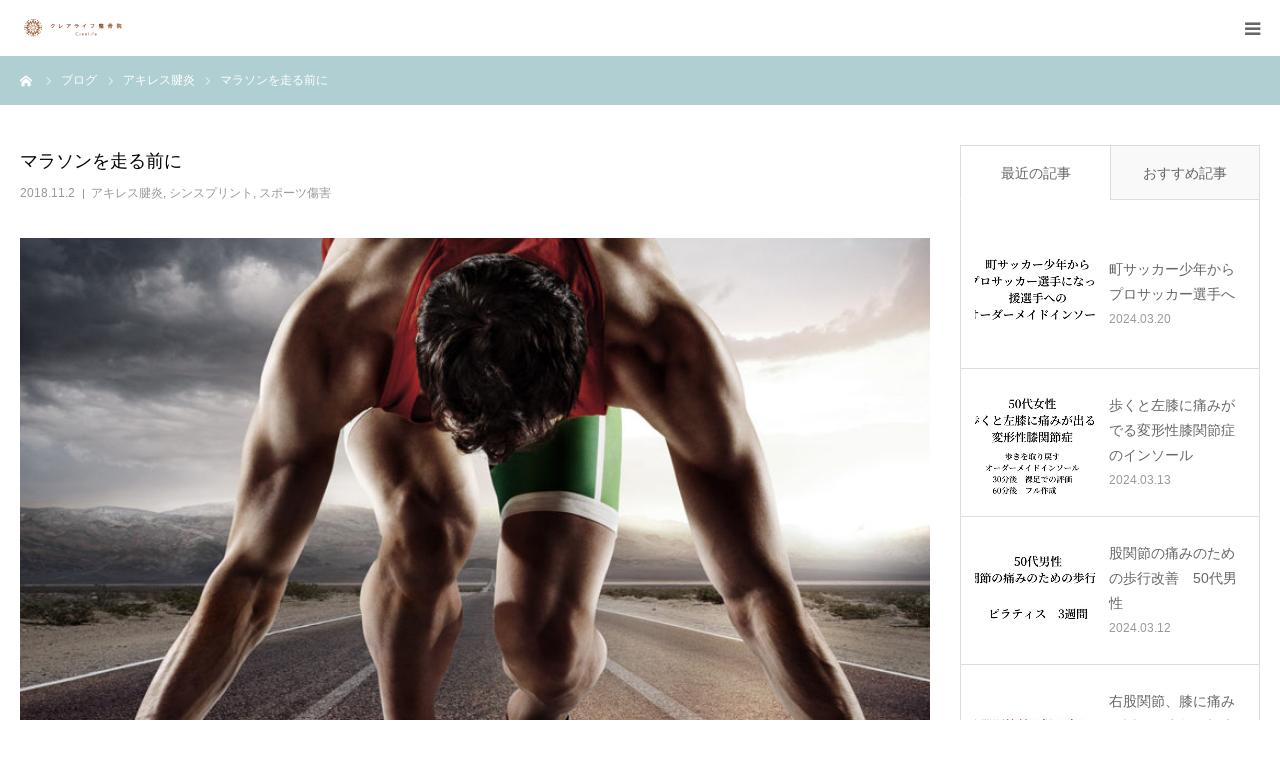

--- FILE ---
content_type: text/html; charset=UTF-8
request_url: http://crea-life.co.jp/%E3%82%B9%E3%83%9D%E3%83%BC%E3%83%84%E5%82%B7%E5%AE%B3/%E3%83%9E%E3%83%A9%E3%82%BD%E3%83%B3%E3%82%92%E8%B5%B0%E3%82%8B%E5%89%8D%E3%81%AB/
body_size: 15919
content:
<!DOCTYPE html>
<html class="pc" lang="ja">
<head>
<meta charset="UTF-8">
<!--[if IE]><meta http-equiv="X-UA-Compatible" content="IE=edge"><![endif]-->
<meta name="viewport" content="width=device-width">
<meta name="format-detection" content="telephone=no">
<title>マラソンを走る前に | クレアライフ 整骨院</title>
<meta name="description" content="いよいよ岡山マラソンまであと1週間強となってきました。ご参加の皆様！調整のほうは順調でしょうか？怪我をしない事も大切ですが風邪などひかれない事も大切です。手洗いうがいなどもしっかりして万全を期しましょう。">
<link rel="pingback" href="http://crea-life.co.jp/xmlrpc.php">
<link rel='dns-prefetch' href='//s0.wp.com' />
<link rel='dns-prefetch' href='//secure.gravatar.com' />
<link rel='dns-prefetch' href='//s.w.org' />
<link rel="alternate" type="application/rss+xml" title="クレアライフ 整骨院 &raquo; フィード" href="http://crea-life.co.jp/feed/" />
<link rel="alternate" type="application/rss+xml" title="クレアライフ 整骨院 &raquo; コメントフィード" href="http://crea-life.co.jp/comments/feed/" />
		<script type="text/javascript">
			window._wpemojiSettings = {"baseUrl":"https:\/\/s.w.org\/images\/core\/emoji\/11\/72x72\/","ext":".png","svgUrl":"https:\/\/s.w.org\/images\/core\/emoji\/11\/svg\/","svgExt":".svg","source":{"concatemoji":"http:\/\/crea-life.co.jp\/wp-includes\/js\/wp-emoji-release.min.js?ver=4.9.26"}};
			!function(e,a,t){var n,r,o,i=a.createElement("canvas"),p=i.getContext&&i.getContext("2d");function s(e,t){var a=String.fromCharCode;p.clearRect(0,0,i.width,i.height),p.fillText(a.apply(this,e),0,0);e=i.toDataURL();return p.clearRect(0,0,i.width,i.height),p.fillText(a.apply(this,t),0,0),e===i.toDataURL()}function c(e){var t=a.createElement("script");t.src=e,t.defer=t.type="text/javascript",a.getElementsByTagName("head")[0].appendChild(t)}for(o=Array("flag","emoji"),t.supports={everything:!0,everythingExceptFlag:!0},r=0;r<o.length;r++)t.supports[o[r]]=function(e){if(!p||!p.fillText)return!1;switch(p.textBaseline="top",p.font="600 32px Arial",e){case"flag":return s([55356,56826,55356,56819],[55356,56826,8203,55356,56819])?!1:!s([55356,57332,56128,56423,56128,56418,56128,56421,56128,56430,56128,56423,56128,56447],[55356,57332,8203,56128,56423,8203,56128,56418,8203,56128,56421,8203,56128,56430,8203,56128,56423,8203,56128,56447]);case"emoji":return!s([55358,56760,9792,65039],[55358,56760,8203,9792,65039])}return!1}(o[r]),t.supports.everything=t.supports.everything&&t.supports[o[r]],"flag"!==o[r]&&(t.supports.everythingExceptFlag=t.supports.everythingExceptFlag&&t.supports[o[r]]);t.supports.everythingExceptFlag=t.supports.everythingExceptFlag&&!t.supports.flag,t.DOMReady=!1,t.readyCallback=function(){t.DOMReady=!0},t.supports.everything||(n=function(){t.readyCallback()},a.addEventListener?(a.addEventListener("DOMContentLoaded",n,!1),e.addEventListener("load",n,!1)):(e.attachEvent("onload",n),a.attachEvent("onreadystatechange",function(){"complete"===a.readyState&&t.readyCallback()})),(n=t.source||{}).concatemoji?c(n.concatemoji):n.wpemoji&&n.twemoji&&(c(n.twemoji),c(n.wpemoji)))}(window,document,window._wpemojiSettings);
		</script>
		<style type="text/css">
img.wp-smiley,
img.emoji {
	display: inline !important;
	border: none !important;
	box-shadow: none !important;
	height: 1em !important;
	width: 1em !important;
	margin: 0 .07em !important;
	vertical-align: -0.1em !important;
	background: none !important;
	padding: 0 !important;
}
</style>
<link rel='stylesheet' id='style-css'  href='http://crea-life.co.jp/wp-content/themes/birth_tcd057/style.css?ver=1.10.1' type='text/css' media='all' />
<link rel='stylesheet' id='child-pages-shortcode-css-css'  href='http://crea-life.co.jp/wp-content/plugins/child-pages-shortcode/css/child-pages-shortcode.min.css?ver=1.1.4' type='text/css' media='all' />
<link rel='stylesheet' id='dashicons-css'  href='http://crea-life.co.jp/wp-includes/css/dashicons.min.css?ver=4.9.26' type='text/css' media='all' />
<link rel='stylesheet' id='jetpack-widget-social-icons-styles-css'  href='http://crea-life.co.jp/wp-content/plugins/jetpack/modules/widgets/social-icons/social-icons.css?ver=20170506' type='text/css' media='all' />
<link rel='stylesheet' id='jetpack_css-css'  href='http://crea-life.co.jp/wp-content/plugins/jetpack/css/jetpack.css?ver=6.3.7' type='text/css' media='all' />
<script type='text/javascript' src='http://crea-life.co.jp/wp-includes/js/jquery/jquery.js?ver=1.12.4'></script>
<script type='text/javascript' src='http://crea-life.co.jp/wp-includes/js/jquery/jquery-migrate.min.js?ver=1.4.1'></script>
<script type='text/javascript' src='http://crea-life.co.jp/wp-content/plugins/child-pages-shortcode/js/child-pages-shortcode.min.js?ver=1.1.4'></script>
<link rel='https://api.w.org/' href='http://crea-life.co.jp/wp-json/' />
<link rel="canonical" href="http://crea-life.co.jp/%e3%82%b9%e3%83%9d%e3%83%bc%e3%83%84%e5%82%b7%e5%ae%b3/%e3%83%9e%e3%83%a9%e3%82%bd%e3%83%b3%e3%82%92%e8%b5%b0%e3%82%8b%e5%89%8d%e3%81%ab/" />
<link rel='shortlink' href='https://wp.me/pfGCnr-fH' />
<link rel="alternate" type="application/json+oembed" href="http://crea-life.co.jp/wp-json/oembed/1.0/embed?url=http%3A%2F%2Fcrea-life.co.jp%2F%25e3%2582%25b9%25e3%2583%259d%25e3%2583%25bc%25e3%2583%2584%25e5%2582%25b7%25e5%25ae%25b3%2F%25e3%2583%259e%25e3%2583%25a9%25e3%2582%25bd%25e3%2583%25b3%25e3%2582%2592%25e8%25b5%25b0%25e3%2582%258b%25e5%2589%258d%25e3%2581%25ab%2F" />
<link rel="alternate" type="text/xml+oembed" href="http://crea-life.co.jp/wp-json/oembed/1.0/embed?url=http%3A%2F%2Fcrea-life.co.jp%2F%25e3%2582%25b9%25e3%2583%259d%25e3%2583%25bc%25e3%2583%2584%25e5%2582%25b7%25e5%25ae%25b3%2F%25e3%2583%259e%25e3%2583%25a9%25e3%2582%25bd%25e3%2583%25b3%25e3%2582%2592%25e8%25b5%25b0%25e3%2582%258b%25e5%2589%258d%25e3%2581%25ab%2F&#038;format=xml" />
<script>readMoreArgs = []</script><script type="text/javascript">
				EXPM_VERSION=3.381;EXPM_AJAX_URL='http://crea-life.co.jp/wp-admin/admin-ajax.php';
			function yrmAddEvent(element, eventName, fn) {
				if (element.addEventListener)
					element.addEventListener(eventName, fn, false);
				else if (element.attachEvent)
					element.attachEvent('on' + eventName, fn);
			}
			</script>
<link rel='dns-prefetch' href='//v0.wordpress.com'/>
<style type='text/css'>img#wpstats{display:none}</style>
<link rel="stylesheet" href="http://crea-life.co.jp/wp-content/themes/birth_tcd057/css/design-plus.css?ver=1.10.1">
<link rel="stylesheet" href="http://crea-life.co.jp/wp-content/themes/birth_tcd057/css/sns-botton.css?ver=1.10.1">
<link rel="stylesheet" media="screen and (max-width:1280px)" href="http://crea-life.co.jp/wp-content/themes/birth_tcd057/css/responsive.css?ver=1.10.1">
<link rel="stylesheet" media="screen and (max-width:1280px)" href="http://crea-life.co.jp/wp-content/themes/birth_tcd057/css/footer-bar.css?ver=1.10.1">

<script src="http://crea-life.co.jp/wp-content/themes/birth_tcd057/js/jquery.easing.1.4.js?ver=1.10.1"></script>
<script src="http://crea-life.co.jp/wp-content/themes/birth_tcd057/js/jscript.js?ver=1.10.1"></script>
<script src="http://crea-life.co.jp/wp-content/themes/birth_tcd057/js/comment.js?ver=1.10.1"></script>
<script src="http://crea-life.co.jp/wp-content/themes/birth_tcd057/js/header_fix.js?ver=1.10.1"></script>


<style type="text/css">

body, input, textarea { font-family: Arial, "Hiragino Kaku Gothic ProN", "ヒラギノ角ゴ ProN W3", "メイリオ", Meiryo, sans-serif; }

.rich_font, .p-vertical { font-family: "Times New Roman" , "游明朝" , "Yu Mincho" , "游明朝体" , "YuMincho" , "ヒラギノ明朝 Pro W3" , "Hiragino Mincho Pro" , "HiraMinProN-W3" , "HGS明朝E" , "ＭＳ Ｐ明朝" , "MS PMincho" , serif; font-weight:500; }

#footer_tel .number { font-family: "Times New Roman" , "游明朝" , "Yu Mincho" , "游明朝体" , "YuMincho" , "ヒラギノ明朝 Pro W3" , "Hiragino Mincho Pro" , "HiraMinProN-W3" , "HGS明朝E" , "ＭＳ Ｐ明朝" , "MS PMincho" , serif; font-weight:500; }


#header_image_for_404 .headline { font-family: "Times New Roman" , "游明朝" , "Yu Mincho" , "游明朝体" , "YuMincho" , "ヒラギノ明朝 Pro W3" , "Hiragino Mincho Pro" , "HiraMinProN-W3" , "HGS明朝E" , "ＭＳ Ｐ明朝" , "MS PMincho" , serif; font-weight:500; }




#post_title { font-size:32px; color:#000000; }
.post_content { font-size:14px; color:#666666; }
.single-news #post_title { font-size:32px; color:#000000; }
.single-news .post_content { font-size:14px; color:#666666; }

.mobile #post_title { font-size:18px; }
.mobile .post_content { font-size:13px; }
.mobile .single-news #post_title { font-size:18px; }
.mobile .single-news .post_content { font-size:13px; }

body.page .post_content { font-size:14px; color:#666666; }
#page_title { font-size:28px; color:#000000; }
#page_title span { font-size:16px; color:#666666; }

.mobile body.page .post_content { font-size:13px; }
.mobile #page_title { font-size:18px; }
.mobile #page_title span { font-size:14px; }

.c-pw__btn { background: #b0cfd2; }
.post_content a, .post_content a:hover, .custom-html-widget a, .custom-html-widget a:hover { color: #6698a1; }







#related_post .image img, .styled_post_list1 .image img, .styled_post_list2 .image img, .widget_tab_post_list .image img, #blog_list .image img, #news_archive_list .image img,
  #index_blog_list .image img, #index_3box .image img, #index_news_list .image img, #archive_news_list .image img, #footer_content .image img
{
  width:100%; height:auto;
  -webkit-transition: transform  0.75s ease; -moz-transition: transform  0.75s ease; transition: transform  0.75s ease;
}
#related_post .image:hover img, .styled_post_list1 .image:hover img, .styled_post_list2 .image:hover img, .widget_tab_post_list .image:hover img, #blog_list .image:hover img, #news_archive_list .image:hover img,
  #index_blog_list .image:hover img, #index_3box .image:hover img, #index_news_list .image:hover img, #archive_news_list .image:hover img, #footer_content .image:hover img
{
  -webkit-transform: scale(1.2);
  -moz-transform: scale(1.2);
  -ms-transform: scale(1.2);
  -o-transform: scale(1.2);
  transform: scale(1.2);
}


#course_list #course4 .headline { background-color:#e0b2b5; }
#course_list #course4 .title { color:#e0b2b5; }
#course_list #course7 .headline { background-color:#e0b2b5; }
#course_list #course7 .title { color:#e0b2b5; }
#course_list #course8 .headline { background-color:#e0b2b5; }
#course_list #course8 .title { color:#e0b2b5; }

body, a, #index_course_list a:hover, #previous_next_post a:hover, #course_list li a:hover
  { color: #666666; }

#page_header .headline, .side_widget .styled_post_list1 .title:hover, .page_post_list .meta a:hover, .page_post_list .headline,
  .slider_main .caption .title a:hover, #comment_header ul li a:hover, #header_text .logo a:hover, #bread_crumb li.home a:hover:before, #post_title_area .meta li a:hover
    { color: #b0cfd2; }

.pc #global_menu ul ul a, .design_button a, #index_3box .title a, .next_page_link a:hover, #archive_post_list_tab ol li:hover, .collapse_category_list li a:hover .count, .slick-arrow:hover, .pb_spec_table_button a:hover,
  #wp-calendar td a:hover, #wp-calendar #prev a:hover, #wp-calendar #next a:hover, #related_post .headline, .side_headline, #single_news_list .headline, .mobile #global_menu li a:hover, #mobile_menu .close_button:hover,
    #post_pagination p, .page_navi span.current, .tcd_user_profile_widget .button a:hover, #return_top_mobile a:hover, #p_readmore .button, #bread_crumb
      { background-color: #b0cfd2 !important; }

#archive_post_list_tab ol li:hover, #comment_header ul li a:hover, #comment_header ul li.comment_switch_active a, #comment_header #comment_closed p, #post_pagination p, .page_navi span.current
  { border-color: #b0cfd2; }

.collapse_category_list li a:before
  { border-color: transparent transparent transparent #b0cfd2; }

.slider_nav .swiper-slide-active, .slider_nav .swiper-slide:hover
  { box-shadow:inset 0 0 0 5px #b0cfd2; }

a:hover, .pc #global_menu a:hover, .pc #global_menu > ul > li.active > a, .pc #global_menu > ul > li.current-menu-item > a, #bread_crumb li.home a:hover:after, #bread_crumb li a:hover, #post_meta_top a:hover, #index_blog_list li.category a:hover, #footer_tel .number,
  #single_news_list .link:hover, #single_news_list .link:hover:before, #archive_faq_list .question:hover, #archive_faq_list .question.active, #archive_faq_list .question:hover:before, #archive_faq_list .question.active:before, #archive_header_no_image .title
    { color: #6698a1; }


.pc #global_menu ul ul a:hover, .design_button a:hover, #index_3box .title a:hover, #return_top a:hover, #post_pagination a:hover, .page_navi a:hover, #slide_menu a span.count, .tcdw_custom_drop_menu a:hover, #p_readmore .button:hover, #previous_next_page a:hover, #mobile_menu,
  #course_next_prev_link a:hover, .tcd_category_list li a:hover .count, #submit_comment:hover, #comment_header ul li a:hover, .widget_tab_post_list_button a:hover, #searchform .submit_button:hover, .mobile #menu_button:hover
    { background-color: #6698a1 !important; }

#post_pagination a:hover, .page_navi a:hover, .tcdw_custom_drop_menu a:hover, #comment_textarea textarea:focus, #guest_info input:focus, .widget_tab_post_list_button a:hover
  { border-color: #6698a1 !important; }

.post_content a { color: #6698a1; }

.color_font { color: #65989f; }


#copyright { background-color: #65989f; color: #FFFFFF; }

#schedule_table thead { background:#fafafa; }
#schedule_table .color { background:#eff5f6; }
#archive_faq_list .answer { background:#f6f9f9; }

#page_header .square_headline { background: #ffffff; }
#page_header .square_headline .title { color: #bc5800; }
#page_header .square_headline .sub_title { color: #660000; }

#comment_header ul li.comment_switch_active a, #comment_header #comment_closed p { background-color: #b0cfd2 !important; }
#comment_header ul li.comment_switch_active a:after, #comment_header #comment_closed p:after { border-color:#b0cfd2 transparent transparent transparent; }

.no_header_content { background:rgba(176,207,210,0.8); }

#site_wrap { display:none; }
#site_loader_overlay {
  background: #fff;
  opacity: 1;
  position: fixed;
  top: 0px;
  left: 0px;
  width: 100%;
  height: 100%;
  width: 100vw;
  height: 100vh;
  z-index: 99999;
}
#site_loader_animation {
  width: 48px;
  height: 48px;
  font-size: 10px;
  text-indent: -9999em;
  position: fixed;
  top: 0;
  left: 0;
	right: 0;
	bottom: 0;
	margin: auto;
  border: 3px solid rgba(176,207,210,0.2);
  border-top-color: #b0cfd2;
  border-radius: 50%;
  -webkit-animation: loading-circle 1.1s infinite linear;
  animation: loading-circle 1.1s infinite linear;
}
@-webkit-keyframes loading-circle {
  0% { -webkit-transform: rotate(0deg); transform: rotate(0deg); }
  100% { -webkit-transform: rotate(360deg); transform: rotate(360deg); }
}
@media only screen and (max-width: 767px) {
	#site_loader_animation { width: 30px; height: 30px; }
}
@keyframes loading-circle {
  0% { -webkit-transform: rotate(0deg); transform: rotate(0deg); }
  100% { -webkit-transform: rotate(360deg); transform: rotate(360deg); }
}



</style>


<style type="text/css"></style>
<!-- Jetpack Open Graph Tags -->
<meta property="og:type" content="article" />
<meta property="og:title" content="マラソンを走る前に" />
<meta property="og:url" content="http://crea-life.co.jp/%e3%82%b9%e3%83%9d%e3%83%bc%e3%83%84%e5%82%b7%e5%ae%b3/%e3%83%9e%e3%83%a9%e3%82%bd%e3%83%b3%e3%82%92%e8%b5%b0%e3%82%8b%e5%89%8d%e3%81%ab/" />
<meta property="og:description" content="いよいよ岡山マラソンまで あと1週間強となってきました。 ご参加の皆様！ 調整のほうは順調でしょうか？ 怪我を&hellip;" />
<meta property="article:published_time" content="2018-11-02T06:51:22+00:00" />
<meta property="article:modified_time" content="2018-11-02T06:51:22+00:00" />
<meta property="og:site_name" content="クレアライフ 整骨院" />
<meta property="og:image" content="http://crea-life.co.jp/wp-content/uploads/2018/07/dfer74.jpg" />
<meta property="og:image:width" content="1300" />
<meta property="og:image:height" content="500" />
<meta property="og:locale" content="ja_JP" />
<meta name="twitter:text:title" content="マラソンを走る前に" />
<meta name="twitter:image" content="http://crea-life.co.jp/wp-content/uploads/2018/07/dfer74.jpg?w=640" />
<meta name="twitter:card" content="summary_large_image" />

<!-- End Jetpack Open Graph Tags -->
</head>
<body id="body" class="post-template-default single single-post postid-973 single-format-standard fix_top mobile_header_fix">

<div id="site_loader_overlay">
 <div id="site_loader_animation">
   </div>
</div>
<div id="site_wrap">

<div id="container">

 <div id="header">
  <div id="header_inner">
   <div id="logo_image">
 <h1 class="logo">
  <a href="http://crea-life.co.jp/" title="クレアライフ 整骨院">
      <img class="pc_logo_image" src="http://crea-life.co.jp/wp-content/uploads/2018/07/logo001.jpg?1768620283" alt="クレアライフ 整骨院" title="クレアライフ 整骨院" width="150" height="60" />
         <img class="mobile_logo_image" src="http://crea-life.co.jp/wp-content/uploads/2018/07/logo002.jpg?1768620283" alt="クレアライフ 整骨院" title="クレアライフ 整骨院" width="120" height="20" />
     </a>
 </h1>
</div>
      <div id="header_button" class="button design_button">
    <a href="http://crea-life.co.jp/contact/">お問い合わせ</a>
   </div>
         <div id="global_menu">
    <ul id="menu-%e3%83%a1%e3%83%8b%e3%83%a5%e3%83%bc" class="menu"><li id="menu-item-130" class="menu-item menu-item-type-post_type menu-item-object-page menu-item-has-children menu-item-130"><a href="http://crea-life.co.jp/about/">当院について</a>
<ul class="sub-menu">
	<li id="menu-item-355" class="menu-item menu-item-type-post_type menu-item-object-page menu-item-355"><a href="http://crea-life.co.jp/firsttime/">初めての患者様</a></li>
	<li id="menu-item-354" class="menu-item menu-item-type-post_type menu-item-object-page menu-item-354"><a href="http://crea-life.co.jp/athlete/">ピラティス</a></li>
	<li id="menu-item-356" class="menu-item menu-item-type-post_type menu-item-object-page menu-item-356"><a href="http://crea-life.co.jp/bestperformance/">怪我で悩まないために</a></li>
</ul>
</li>
<li id="menu-item-124" class="menu-item menu-item-type-post_type menu-item-object-page menu-item-has-children menu-item-124"><a href="http://crea-life.co.jp/therapy/">治療案内</a>
<ul class="sub-menu">
	<li id="menu-item-127" class="menu-item menu-item-type-post_type menu-item-object-page menu-item-127"><a href="http://crea-life.co.jp/therapy/sport/">スポーツ障害</a></li>
	<li id="menu-item-128" class="menu-item menu-item-type-post_type menu-item-object-page menu-item-128"><a href="http://crea-life.co.jp/therapy/waist/">腰痛治療</a></li>
	<li id="menu-item-129" class="menu-item menu-item-type-post_type menu-item-object-page menu-item-129"><a href="http://crea-life.co.jp/therapy/traffic/">交通事故治療</a></li>
	<li id="menu-item-126" class="menu-item menu-item-type-post_type menu-item-object-page menu-item-126"><a href="http://crea-life.co.jp/therapy/pelvis/">特別治療</a></li>
	<li id="menu-item-125" class="menu-item menu-item-type-post_type menu-item-object-page menu-item-125"><a href="http://crea-life.co.jp/therapy/shoulder/">「歩き」を取り戻すオーダーメイドインソール</a></li>
</ul>
</li>
<li id="menu-item-490" class="menu-item menu-item-type-post_type menu-item-object-page menu-item-490"><a href="http://crea-life.co.jp/athlete/">ピラティス</a></li>
<li id="menu-item-489" class="menu-item menu-item-type-post_type menu-item-object-page menu-item-489"><a href="http://crea-life.co.jp/bestperformance/">怪我で悩まないために</a></li>
<li id="menu-item-123" class="menu-item menu-item-type-post_type menu-item-object-page menu-item-123"><a href="http://crea-life.co.jp/access/">アクセス　パートナー企業</a></li>
<li id="menu-item-136" class="menu-item menu-item-type-custom menu-item-object-custom menu-item-136"><a href="http://crea-life.co.jp/faq/">FAQ</a></li>
</ul>   </div>
   <a href="#" id="menu_button"><span>menu</span></a>
     </div><!-- END #header_inner -->
 </div><!-- END #header -->

 
 <div id="main_contents" class="clearfix">

<div id="bread_crumb">

<ul class="clearfix" itemscope itemtype="http://schema.org/BreadcrumbList">
 <li itemprop="itemListElement" itemscope itemtype="http://schema.org/ListItem" class="home"><a itemprop="item" href="http://crea-life.co.jp/"><span itemprop="name">ホーム</span></a><meta itemprop="position" content="1"></li>
 <li itemprop="itemListElement" itemscope itemtype="http://schema.org/ListItem"><a itemprop="item" href="http://crea-life.co.jp/blog/"><span itemprop="name">ブログ</span></a><meta itemprop="position" content="2"></li>
 <li class="category" itemprop="itemListElement" itemscope itemtype="http://schema.org/ListItem">
    <a itemprop="item" href="http://crea-life.co.jp/category/%e3%82%a2%e3%82%ad%e3%83%ac%e3%82%b9%e8%85%b1%e7%82%8e/"><span itemprop="name">アキレス腱炎</span></a>
      <a itemprop="item" href="http://crea-life.co.jp/category/%e3%82%b7%e3%83%b3%e3%82%b9%e3%83%97%e3%83%aa%e3%83%b3%e3%83%88/"><span itemprop="name">シンスプリント</span></a>
      <a itemprop="item" href="http://crea-life.co.jp/category/%e3%82%b9%e3%83%9d%e3%83%bc%e3%83%84%e5%82%b7%e5%ae%b3/"><span itemprop="name">スポーツ傷害</span></a>
      <meta itemprop="position" content="3">
 </li>
 <li class="last" itemprop="itemListElement" itemscope itemtype="http://schema.org/ListItem"><span itemprop="name">マラソンを走る前に</span><meta itemprop="position" content="4"></li>
</ul>

</div>

<div id="main_col" class="clearfix">

 
 <div id="left_col" class="clearfix">

   <article id="article">

    <h2 id="post_title" class="rich_font entry-title">マラソンを走る前に</h2>

        <ul id="post_meta_top" class="clearfix">
     <li class="date"><time class="entry-date updated" datetime="2018-11-02T15:51:22+00:00">2018.11.2</time></li>     <li class="category clearfix"><a href="http://crea-life.co.jp/category/%e3%82%a2%e3%82%ad%e3%83%ac%e3%82%b9%e8%85%b1%e7%82%8e/" rel="category tag">アキレス腱炎</a>, <a href="http://crea-life.co.jp/category/%e3%82%b7%e3%83%b3%e3%82%b9%e3%83%97%e3%83%aa%e3%83%b3%e3%83%88/" rel="category tag">シンスプリント</a>, <a href="http://crea-life.co.jp/category/%e3%82%b9%e3%83%9d%e3%83%bc%e3%83%84%e5%82%b7%e5%ae%b3/" rel="category tag">スポーツ傷害</a></li>    </ul>
    
    
        <div id="post_image">
     <img width="830" height="500" src="http://crea-life.co.jp/wp-content/uploads/2018/07/dfer74-830x500.jpg" class="attachment-size3 size-size3 wp-post-image" alt="" />    </div>
    
    
        <div class="single_share clearfix" id="single_share_top">
     <div class="share-type1 share-top">
 
	<div class="sns mt10">
		<ul class="type1 clearfix">
			<li class="twitter">
				<a href="http://twitter.com/share?text=%E3%83%9E%E3%83%A9%E3%82%BD%E3%83%B3%E3%82%92%E8%B5%B0%E3%82%8B%E5%89%8D%E3%81%AB&url=http%3A%2F%2Fcrea-life.co.jp%2F%25e3%2582%25b9%25e3%2583%259d%25e3%2583%25bc%25e3%2583%2584%25e5%2582%25b7%25e5%25ae%25b3%2F%25e3%2583%259e%25e3%2583%25a9%25e3%2582%25bd%25e3%2583%25b3%25e3%2582%2592%25e8%25b5%25b0%25e3%2582%258b%25e5%2589%258d%25e3%2581%25ab%2F&via=&tw_p=tweetbutton&related=" onclick="javascript:window.open(this.href, '', 'menubar=no,toolbar=no,resizable=yes,scrollbars=yes,height=400,width=600');return false;"><i class="icon-twitter"></i><span class="ttl">Post</span><span class="share-count"></span></a>
			</li>
			<li class="facebook">
				<a href="//www.facebook.com/sharer/sharer.php?u=http://crea-life.co.jp/%e3%82%b9%e3%83%9d%e3%83%bc%e3%83%84%e5%82%b7%e5%ae%b3/%e3%83%9e%e3%83%a9%e3%82%bd%e3%83%b3%e3%82%92%e8%b5%b0%e3%82%8b%e5%89%8d%e3%81%ab/&amp;t=%E3%83%9E%E3%83%A9%E3%82%BD%E3%83%B3%E3%82%92%E8%B5%B0%E3%82%8B%E5%89%8D%E3%81%AB" class="facebook-btn-icon-link" target="blank" rel="nofollow"><i class="icon-facebook"></i><span class="ttl">Share</span><span class="share-count"></span></a>
			</li>
			<li class="hatebu">
				<a href="http://b.hatena.ne.jp/add?mode=confirm&url=http%3A%2F%2Fcrea-life.co.jp%2F%25e3%2582%25b9%25e3%2583%259d%25e3%2583%25bc%25e3%2583%2584%25e5%2582%25b7%25e5%25ae%25b3%2F%25e3%2583%259e%25e3%2583%25a9%25e3%2582%25bd%25e3%2583%25b3%25e3%2582%2592%25e8%25b5%25b0%25e3%2582%258b%25e5%2589%258d%25e3%2581%25ab%2F" onclick="javascript:window.open(this.href, '', 'menubar=no,toolbar=no,resizable=yes,scrollbars=yes,height=400,width=510');return false;" ><i class="icon-hatebu"></i><span class="ttl">Hatena</span><span class="share-count"></span></a>
			</li>
			<li class="pocket">
				<a href="http://getpocket.com/edit?url=http%3A%2F%2Fcrea-life.co.jp%2F%25e3%2582%25b9%25e3%2583%259d%25e3%2583%25bc%25e3%2583%2584%25e5%2582%25b7%25e5%25ae%25b3%2F%25e3%2583%259e%25e3%2583%25a9%25e3%2582%25bd%25e3%2583%25b3%25e3%2582%2592%25e8%25b5%25b0%25e3%2582%258b%25e5%2589%258d%25e3%2581%25ab%2F&title=%E3%83%9E%E3%83%A9%E3%82%BD%E3%83%B3%E3%82%92%E8%B5%B0%E3%82%8B%E5%89%8D%E3%81%AB" target="blank"><i class="icon-pocket"></i><span class="ttl">Pocket</span><span class="share-count"></span></a>
			</li>
			<li class="rss">
				<a href="http://crea-life.co.jp/feed/" target="blank"><i class="icon-rss"></i><span class="ttl">RSS</span></a>
			</li>
			<li class="feedly">
				<a href="http://feedly.com/index.html#subscription/feed/http://crea-life.co.jp/feed/" target="blank"><i class="icon-feedly"></i><span class="ttl">feedly</span><span class="share-count"></span></a>
			</li>
			<li class="pinterest">
				<a rel="nofollow" target="_blank" href="https://www.pinterest.com/pin/create/button/?url=http%3A%2F%2Fcrea-life.co.jp%2F%25e3%2582%25b9%25e3%2583%259d%25e3%2583%25bc%25e3%2583%2584%25e5%2582%25b7%25e5%25ae%25b3%2F%25e3%2583%259e%25e3%2583%25a9%25e3%2582%25bd%25e3%2583%25b3%25e3%2582%2592%25e8%25b5%25b0%25e3%2582%258b%25e5%2589%258d%25e3%2581%25ab%2F&media=http://crea-life.co.jp/wp-content/uploads/2018/07/dfer74.jpg&description=%E3%83%9E%E3%83%A9%E3%82%BD%E3%83%B3%E3%82%92%E8%B5%B0%E3%82%8B%E5%89%8D%E3%81%AB"><i class="icon-pinterest"></i><span class="ttl">Pin&nbsp;it</span></a>
			</li>
		</ul>
	</div>
</div>
    </div>
    
    
    
    <div class="post_content clearfix">
     <p>いよいよ岡山マラソンまで<br />
あと1週間強となってきました。<br />
ご参加の皆様！<br />
調整のほうは順調でしょうか？</p>
<p>怪我をしない事も大切ですが<br />
風邪などひかれない事も大切です。<br />
手洗いうがいなどもしっかりして<br />
万全を期しましょう。</p>
<p>ところでマラソンは<br />
何時間も走りっぱなしになるので<br />
細胞のエネルギーを多量に使います。</p>
<p>つまり細胞内に<br />
エネルギーを多量にため込んで<br />
いたほうが良いわけですが<br />
戦略的に食事と運動を組み合わせることで<br />
通常よりエネルギーをため込む事は<br />
可能です。</p>
<p>ため込みたい成分は<br />
グリコーゲンというガソリンですが<br />
一時代前は<br />
低糖質の食事で・・<br />
3～4日前から厳しいトレーニングを・・<br />
という風にちょっと<br />
本格的なものでした。</p>
<p>しかし！</p>
<p>その後の研究で<br />
レース2～3日前から<br />
運動の強度を減らしていきながら<br />
糖質の摂取量をいつもより<br />
増やしたらいいですよ！という<br />
とても簡単なやり方で<br />
同じような効果が得られることが<br />
分かりました。</p>
<p>※運動の強度を落とすとは<br />
走る距離を短くする事です。</p>
<p>それでは<br />
岡山マラソンを迎える方<br />
体力のいる大事な試合を控えている方は<br />
是非２～3日前からの<br />
グリコーゲン貯蓄に励んでくださいね。</p>
    </div>

        <div class="single_share clearfix" id="single_share_bottom">
     <div class="share-type1 share-btm">
 
	<div class="sns mt10 mb45">
		<ul class="type1 clearfix">
			<li class="twitter">
				<a href="http://twitter.com/share?text=%E3%83%9E%E3%83%A9%E3%82%BD%E3%83%B3%E3%82%92%E8%B5%B0%E3%82%8B%E5%89%8D%E3%81%AB&url=http%3A%2F%2Fcrea-life.co.jp%2F%25e3%2582%25b9%25e3%2583%259d%25e3%2583%25bc%25e3%2583%2584%25e5%2582%25b7%25e5%25ae%25b3%2F%25e3%2583%259e%25e3%2583%25a9%25e3%2582%25bd%25e3%2583%25b3%25e3%2582%2592%25e8%25b5%25b0%25e3%2582%258b%25e5%2589%258d%25e3%2581%25ab%2F&via=&tw_p=tweetbutton&related=" onclick="javascript:window.open(this.href, '', 'menubar=no,toolbar=no,resizable=yes,scrollbars=yes,height=400,width=600');return false;"><i class="icon-twitter"></i><span class="ttl">Post</span><span class="share-count"></span></a>
			</li>
			<li class="facebook">
				<a href="//www.facebook.com/sharer/sharer.php?u=http://crea-life.co.jp/%e3%82%b9%e3%83%9d%e3%83%bc%e3%83%84%e5%82%b7%e5%ae%b3/%e3%83%9e%e3%83%a9%e3%82%bd%e3%83%b3%e3%82%92%e8%b5%b0%e3%82%8b%e5%89%8d%e3%81%ab/&amp;t=%E3%83%9E%E3%83%A9%E3%82%BD%E3%83%B3%E3%82%92%E8%B5%B0%E3%82%8B%E5%89%8D%E3%81%AB" class="facebook-btn-icon-link" target="blank" rel="nofollow"><i class="icon-facebook"></i><span class="ttl">Share</span><span class="share-count"></span></a>
			</li>
			<li class="hatebu">
				<a href="http://b.hatena.ne.jp/add?mode=confirm&url=http%3A%2F%2Fcrea-life.co.jp%2F%25e3%2582%25b9%25e3%2583%259d%25e3%2583%25bc%25e3%2583%2584%25e5%2582%25b7%25e5%25ae%25b3%2F%25e3%2583%259e%25e3%2583%25a9%25e3%2582%25bd%25e3%2583%25b3%25e3%2582%2592%25e8%25b5%25b0%25e3%2582%258b%25e5%2589%258d%25e3%2581%25ab%2F" onclick="javascript:window.open(this.href, '', 'menubar=no,toolbar=no,resizable=yes,scrollbars=yes,height=400,width=510');return false;" ><i class="icon-hatebu"></i><span class="ttl">Hatena</span><span class="share-count"></span></a>
			</li>
			<li class="pocket">
				<a href="http://getpocket.com/edit?url=http%3A%2F%2Fcrea-life.co.jp%2F%25e3%2582%25b9%25e3%2583%259d%25e3%2583%25bc%25e3%2583%2584%25e5%2582%25b7%25e5%25ae%25b3%2F%25e3%2583%259e%25e3%2583%25a9%25e3%2582%25bd%25e3%2583%25b3%25e3%2582%2592%25e8%25b5%25b0%25e3%2582%258b%25e5%2589%258d%25e3%2581%25ab%2F&title=%E3%83%9E%E3%83%A9%E3%82%BD%E3%83%B3%E3%82%92%E8%B5%B0%E3%82%8B%E5%89%8D%E3%81%AB" target="blank"><i class="icon-pocket"></i><span class="ttl">Pocket</span><span class="share-count"></span></a>
			</li>
			<li class="rss">
				<a href="http://crea-life.co.jp/feed/" target="blank"><i class="icon-rss"></i><span class="ttl">RSS</span></a>
			</li>
			<li class="feedly">
				<a href="http://feedly.com/index.html#subscription/feed/http://crea-life.co.jp/feed/" target="blank"><i class="icon-feedly"></i><span class="ttl">feedly</span><span class="share-count"></span></a>
			</li>
			<li class="pinterest">
				<a rel="nofollow" target="_blank" href="https://www.pinterest.com/pin/create/button/?url=http%3A%2F%2Fcrea-life.co.jp%2F%25e3%2582%25b9%25e3%2583%259d%25e3%2583%25bc%25e3%2583%2584%25e5%2582%25b7%25e5%25ae%25b3%2F%25e3%2583%259e%25e3%2583%25a9%25e3%2582%25bd%25e3%2583%25b3%25e3%2582%2592%25e8%25b5%25b0%25e3%2582%258b%25e5%2589%258d%25e3%2581%25ab%2F&media=http://crea-life.co.jp/wp-content/uploads/2018/07/dfer74.jpg&description=%E3%83%9E%E3%83%A9%E3%82%BD%E3%83%B3%E3%82%92%E8%B5%B0%E3%82%8B%E5%89%8D%E3%81%AB"><i class="icon-pinterest"></i><span class="ttl">Pin&nbsp;it</span></a>
			</li>
		</ul>
	</div>
</div>
    </div>
    
        <ul id="post_meta_bottom" class="clearfix">
     <li class="post_author">投稿者: <a href="http://crea-life.co.jp/author/ai104leles/" title="ai104leles の投稿" rel="author">ai104leles</a></li>     <li class="post_category"><a href="http://crea-life.co.jp/category/%e3%82%a2%e3%82%ad%e3%83%ac%e3%82%b9%e8%85%b1%e7%82%8e/" rel="category tag">アキレス腱炎</a>, <a href="http://crea-life.co.jp/category/%e3%82%b7%e3%83%b3%e3%82%b9%e3%83%97%e3%83%aa%e3%83%b3%e3%83%88/" rel="category tag">シンスプリント</a>, <a href="http://crea-life.co.jp/category/%e3%82%b9%e3%83%9d%e3%83%bc%e3%83%84%e5%82%b7%e5%ae%b3/" rel="category tag">スポーツ傷害</a></li>     <li class="post_tag"><a href="http://crea-life.co.jp/tag/%e3%82%b9%e3%83%9d%e3%83%bc%e3%83%84%e5%82%b7%e5%ae%b3%e3%80%81%e3%82%b7%e3%83%b3%e3%82%b9%e3%83%97%e3%83%aa%e3%83%b3%e3%83%88%e3%80%81%e3%82%a2%e3%82%ad%e3%83%ac%e3%82%b9%e8%85%b1%e7%82%8e/" rel="tag">スポーツ傷害、シンスプリント、アキレス腱炎</a></li>         </ul>
    
        <div id="previous_next_post" class="clearfix">
     <div class='prev_post'><a href='http://crea-life.co.jp/%e3%82%b9%e3%83%9d%e3%83%bc%e3%83%84%e5%82%b7%e5%ae%b3/%e4%bb%8a%e3%82%92%e9%87%8d%e3%81%ad%e3%82%8b/' title='今を重ねる'><span class='title'>今を重ねる</span><span class='nav'>前の記事</span></a></div>
<div class='next_post'><a href='http://crea-life.co.jp/%e3%82%b9%e3%83%9d%e3%83%bc%e3%83%84%e5%82%b7%e5%ae%b3/%e9%98%b2%e3%81%94%e3%81%86%e4%ba%8c%e6%ac%a1%e7%81%bd%e5%ae%b3%ef%bc%81/' title='防ごう二次災害！'><span class='title'>防ごう二次災害！</span><span class='nav'>次の記事</span></a></div>
    </div>
    
   </article><!-- END #article -->

   
   
   
      <div id="related_post">
    <h3 class="headline">関連記事</h3>
    <ol class="clearfix">
          <li class="clearfix">
            <a class="image" href="http://crea-life.co.jp/%e6%9c%aa%e5%88%86%e9%a1%9e/%e5%96%9c%e3%82%93%e3%81%a7%e3%81%84%e3%82%8b%e5%a7%bf%e3%82%92%e8%a6%8b%e3%81%a6%e3%83%bb%e3%83%bb%e3%83%bb/" title="喜んでいる姿を見て・・・"><img width="640" height="427" src="http://crea-life.co.jp/wp-content/uploads/2020/08/1335832_s.jpg" class="attachment-size3 size-size3 wp-post-image" alt="" srcset="http://crea-life.co.jp/wp-content/uploads/2020/08/1335832_s.jpg 640w, http://crea-life.co.jp/wp-content/uploads/2020/08/1335832_s-300x200.jpg 300w, http://crea-life.co.jp/wp-content/uploads/2020/08/1335832_s-272x182.jpg 272w" sizes="(max-width: 640px) 100vw, 640px" /></a>
            <h4 class="title"><a href="http://crea-life.co.jp/%e6%9c%aa%e5%88%86%e9%a1%9e/%e5%96%9c%e3%82%93%e3%81%a7%e3%81%84%e3%82%8b%e5%a7%bf%e3%82%92%e8%a6%8b%e3%81%a6%e3%83%bb%e3%83%bb%e3%83%bb/" name="">喜んでいる姿を見て・・・</a></h4>
     </li>
          <li class="clearfix">
            <a class="image" href="http://crea-life.co.jp/%e8%85%b0%e7%97%9b/%e6%9c%ac%e5%bd%93%e3%81%ab%e7%b6%9a%e3%81%91%e3%82%8b%e3%81%a8%e5%8a%9b%e3%81%ab%e3%81%aa%e3%82%8b%ef%bc%81%e3%82%a2%e3%82%b9%e3%83%aa%e3%83%bc%e3%83%88%e3%83%94%e3%83%a9%e3%83%86%e3%82%a3%e3%82%b9/" title="本当に続けると力になる！アスリートピラティス！"><img width="750" height="409" src="http://crea-life.co.jp/wp-content/uploads/2019/09/IMG_7193.jpg" class="attachment-size3 size-size3 wp-post-image" alt="" srcset="http://crea-life.co.jp/wp-content/uploads/2019/09/IMG_7193.jpg 750w, http://crea-life.co.jp/wp-content/uploads/2019/09/IMG_7193-300x164.jpg 300w" sizes="(max-width: 750px) 100vw, 750px" /></a>
            <h4 class="title"><a href="http://crea-life.co.jp/%e8%85%b0%e7%97%9b/%e6%9c%ac%e5%bd%93%e3%81%ab%e7%b6%9a%e3%81%91%e3%82%8b%e3%81%a8%e5%8a%9b%e3%81%ab%e3%81%aa%e3%82%8b%ef%bc%81%e3%82%a2%e3%82%b9%e3%83%aa%e3%83%bc%e3%83%88%e3%83%94%e3%83%a9%e3%83%86%e3%82%a3%e3%82%b9/" name="">本当に続けると力になる！アスリートピラティス！</a></h4>
     </li>
          <li class="clearfix">
            <a class="image" href="http://crea-life.co.jp/pilates/%e4%bf%ae%e8%a1%8c%ef%bc%81/" title="修行！"><img width="830" height="510" src="http://crea-life.co.jp/wp-content/uploads/2021/02/IMG_1385-2-830x510.jpg" class="attachment-size3 size-size3 wp-post-image" alt="" /></a>
            <h4 class="title"><a href="http://crea-life.co.jp/pilates/%e4%bf%ae%e8%a1%8c%ef%bc%81/" name="">修行！</a></h4>
     </li>
          <li class="clearfix">
            <a class="image" href="http://crea-life.co.jp/pilates/%e3%83%aa%e3%83%a9%e3%83%83%e3%82%af%e3%82%b9%e3%81%97%e3%81%99%e3%81%8e%e3%82%8b%e3%81%a8%e5%ae%9f%e3%81%af%e3%83%aa%e3%83%a9%e3%83%83%e3%82%af%e3%82%b9%e3%81%a7%e3%81%8d%e3%81%aa%e3%81%84%e3%82%88/" title="リラックスしすぎると実はリラックスできないよ"><img width="640" height="433" src="http://crea-life.co.jp/wp-content/uploads/2020/05/1826407_s.jpg" class="attachment-size3 size-size3 wp-post-image" alt="" srcset="http://crea-life.co.jp/wp-content/uploads/2020/05/1826407_s.jpg 640w, http://crea-life.co.jp/wp-content/uploads/2020/05/1826407_s-300x203.jpg 300w" sizes="(max-width: 640px) 100vw, 640px" /></a>
            <h4 class="title"><a href="http://crea-life.co.jp/pilates/%e3%83%aa%e3%83%a9%e3%83%83%e3%82%af%e3%82%b9%e3%81%97%e3%81%99%e3%81%8e%e3%82%8b%e3%81%a8%e5%ae%9f%e3%81%af%e3%83%aa%e3%83%a9%e3%83%83%e3%82%af%e3%82%b9%e3%81%a7%e3%81%8d%e3%81%aa%e3%81%84%e3%82%88/" name="">リラックスしすぎると実はリラックスできないよ</a></h4>
     </li>
          <li class="clearfix">
            <a class="image" href="http://crea-life.co.jp/%e8%85%b0%e7%97%9b/%e3%81%8a%e7%9b%86%e3%82%92%e9%96%8b%e3%81%91%e3%81%a6%ef%bd%9e%e3%81%be%e3%81%9f%e4%bc%91%e3%81%bf%e3%81%ae%e6%96%b9%e3%81%b8/" title="お盆を開けて～また休みの方へ"><img width="640" height="427" src="http://crea-life.co.jp/wp-content/uploads/2019/08/d09d3b15a5d637ee30ce3cf84a94fa32_s.jpg" class="attachment-size3 size-size3 wp-post-image" alt="" srcset="http://crea-life.co.jp/wp-content/uploads/2019/08/d09d3b15a5d637ee30ce3cf84a94fa32_s.jpg 640w, http://crea-life.co.jp/wp-content/uploads/2019/08/d09d3b15a5d637ee30ce3cf84a94fa32_s-300x200.jpg 300w, http://crea-life.co.jp/wp-content/uploads/2019/08/d09d3b15a5d637ee30ce3cf84a94fa32_s-272x182.jpg 272w" sizes="(max-width: 640px) 100vw, 640px" /></a>
            <h4 class="title"><a href="http://crea-life.co.jp/%e8%85%b0%e7%97%9b/%e3%81%8a%e7%9b%86%e3%82%92%e9%96%8b%e3%81%91%e3%81%a6%ef%bd%9e%e3%81%be%e3%81%9f%e4%bc%91%e3%81%bf%e3%81%ae%e6%96%b9%e3%81%b8/" name="">お盆を開けて～また休みの方へ</a></h4>
     </li>
          <li class="clearfix">
            <a class="image" href="http://crea-life.co.jp/%e3%82%b9%e3%83%9d%e3%83%bc%e3%83%84%e5%82%b7%e5%ae%b3/%e8%a9%a6%e5%90%88%e3%81%a7%e7%b7%8a%e5%bc%b5%e3%81%97%e3%81%aa%e3%81%84%e3%81%9f%e3%82%81%e3%81%ab%e3%81%af%e3%80%80%ef%bc%88%e8%a7%a3%e7%ad%94%ef%bc%9a%e7%94%9f%e9%a6%ac%e9%81%b8%e6%89%8b%ef%bc%89/" title="試合で緊張しないためには　（解答：生馬選手）"><img width="830" height="510" src="http://crea-life.co.jp/wp-content/uploads/2019/03/IMG_3956-e1552089020481-830x510.jpg" class="attachment-size3 size-size3 wp-post-image" alt="" /></a>
            <h4 class="title"><a href="http://crea-life.co.jp/%e3%82%b9%e3%83%9d%e3%83%bc%e3%83%84%e5%82%b7%e5%ae%b3/%e8%a9%a6%e5%90%88%e3%81%a7%e7%b7%8a%e5%bc%b5%e3%81%97%e3%81%aa%e3%81%84%e3%81%9f%e3%82%81%e3%81%ab%e3%81%af%e3%80%80%ef%bc%88%e8%a7%a3%e7%ad%94%ef%bc%9a%e7%94%9f%e9%a6%ac%e9%81%b8%e6%89%8b%ef%bc%89/" name="">試合で緊張しないためには　（解答：生馬選手）</a></h4>
     </li>
         </ol>
   </div>
      
   
  <div id="comments">

 


 
 </div><!-- #comment end -->

 </div><!-- END #left_col -->

 <div id="side_col">
<div class="side_widget clearfix tab_post_list_widget" id="tab_post_list_widget-2">

<div class="widget_tab_post_list_button clearfix">
 <a class="tab1 active" href="#">最近の記事</a>
 <a class="tab2" href="#">おすすめ記事</a>
</div>

<ol class="widget_tab_post_list widget_tab_post_list1 clearfix">
 <li class="clearfix">
      <a class="image" href="http://crea-life.co.jp/%e3%82%b9%e3%83%9d%e3%83%bc%e3%83%84%e5%82%b7%e5%ae%b3/%e7%94%ba%e3%82%b5%e3%83%83%e3%82%ab%e3%83%bc%e5%b0%91%e5%b9%b4%e3%81%8b%e3%82%89%e3%83%97%e3%83%ad%e3%82%b5%e3%83%83%e3%82%ab%e3%83%bc%e9%81%b8%e6%89%8b%e3%81%b8/" title="町サッカー少年からプロサッカー選手へ"><img width="400" height="400" src="http://crea-life.co.jp/wp-content/uploads/2024/03/7n6ud4li-400x400.png" class="attachment-size1 size-size1 wp-post-image" alt="" srcset="http://crea-life.co.jp/wp-content/uploads/2024/03/7n6ud4li-400x400.png 400w, http://crea-life.co.jp/wp-content/uploads/2024/03/7n6ud4li-150x150.png 150w, http://crea-life.co.jp/wp-content/uploads/2024/03/7n6ud4li-300x300.png 300w, http://crea-life.co.jp/wp-content/uploads/2024/03/7n6ud4li-120x120.png 120w" sizes="(max-width: 400px) 100vw, 400px" /></a>      <div class="info">
    <a class="title" href="http://crea-life.co.jp/%e3%82%b9%e3%83%9d%e3%83%bc%e3%83%84%e5%82%b7%e5%ae%b3/%e7%94%ba%e3%82%b5%e3%83%83%e3%82%ab%e3%83%bc%e5%b0%91%e5%b9%b4%e3%81%8b%e3%82%89%e3%83%97%e3%83%ad%e3%82%b5%e3%83%83%e3%82%ab%e3%83%bc%e9%81%b8%e6%89%8b%e3%81%b8/">町サッカー少年からプロサッカー選手へ</a>
    <p class="date">2024.03.20</p>   </div>
 </li>
 <li class="clearfix">
      <a class="image" href="http://crea-life.co.jp/oleg/%e6%ad%a9%e3%81%8f%e3%81%a8%e5%b7%a6%e8%86%9d%e3%81%ab%e7%97%9b%e3%81%bf%e3%81%8c%e3%81%a7%e3%82%8b%e5%a4%89%e5%bd%a2%e6%80%a7%e8%86%9d%e9%96%a2%e7%af%80%e7%97%87%e3%81%ae%e3%82%a4%e3%83%b3%e3%82%bd/" title="歩くと左膝に痛みがでる変形性膝関節症のインソール"><img width="400" height="400" src="http://crea-life.co.jp/wp-content/uploads/2024/03/S__1417246-400x400.jpg" class="attachment-size1 size-size1 wp-post-image" alt="" srcset="http://crea-life.co.jp/wp-content/uploads/2024/03/S__1417246-400x400.jpg 400w, http://crea-life.co.jp/wp-content/uploads/2024/03/S__1417246-150x150.jpg 150w, http://crea-life.co.jp/wp-content/uploads/2024/03/S__1417246-300x300.jpg 300w, http://crea-life.co.jp/wp-content/uploads/2024/03/S__1417246-120x120.jpg 120w" sizes="(max-width: 400px) 100vw, 400px" /></a>      <div class="info">
    <a class="title" href="http://crea-life.co.jp/oleg/%e6%ad%a9%e3%81%8f%e3%81%a8%e5%b7%a6%e8%86%9d%e3%81%ab%e7%97%9b%e3%81%bf%e3%81%8c%e3%81%a7%e3%82%8b%e5%a4%89%e5%bd%a2%e6%80%a7%e8%86%9d%e9%96%a2%e7%af%80%e7%97%87%e3%81%ae%e3%82%a4%e3%83%b3%e3%82%bd/">歩くと左膝に痛みがでる変形性膝関節症のインソール</a>
    <p class="date">2024.03.13</p>   </div>
 </li>
 <li class="clearfix">
      <a class="image" href="http://crea-life.co.jp/pilates/%e8%82%a1%e9%96%a2%e7%af%80%e3%81%ae%e7%97%9b%e3%81%bf%e3%81%ae%e3%81%9f%e3%82%81%e3%81%ae%e6%ad%a9%e8%a1%8c%e6%94%b9%e5%96%84%e3%80%8050%e4%bb%a3%e7%94%b7%e6%80%a7/" title="股関節の痛みのための歩行改善　50代男性"><img width="400" height="400" src="http://crea-life.co.jp/wp-content/uploads/2024/03/S__1409026-400x400.jpg" class="attachment-size1 size-size1 wp-post-image" alt="" srcset="http://crea-life.co.jp/wp-content/uploads/2024/03/S__1409026-400x400.jpg 400w, http://crea-life.co.jp/wp-content/uploads/2024/03/S__1409026-150x150.jpg 150w, http://crea-life.co.jp/wp-content/uploads/2024/03/S__1409026-300x300.jpg 300w, http://crea-life.co.jp/wp-content/uploads/2024/03/S__1409026-120x120.jpg 120w" sizes="(max-width: 400px) 100vw, 400px" /></a>      <div class="info">
    <a class="title" href="http://crea-life.co.jp/pilates/%e8%82%a1%e9%96%a2%e7%af%80%e3%81%ae%e7%97%9b%e3%81%bf%e3%81%ae%e3%81%9f%e3%82%81%e3%81%ae%e6%ad%a9%e8%a1%8c%e6%94%b9%e5%96%84%e3%80%8050%e4%bb%a3%e7%94%b7%e6%80%a7/">股関節の痛みのための歩行改善　50代男性</a>
    <p class="date">2024.03.12</p>   </div>
 </li>
 <li class="clearfix">
      <a class="image" href="http://crea-life.co.jp/%e3%82%b9%e3%83%9d%e3%83%bc%e3%83%84%e5%82%b7%e5%ae%b3/%e5%8f%b3%e8%82%a1%e9%96%a2%e7%af%80%e3%80%81%e8%86%9d%e3%81%ab%e7%97%9b%e3%81%bf%e3%82%92%e8%a8%b4%e3%81%88%e3%82%8b%e5%b0%91%e5%b9%b4%e3%81%ae%e6%a0%b9%e6%9c%ac%e8%a7%a3%e6%b1%ba/" title="右股関節、膝に痛みを訴える少年の根本解決"><img width="400" height="400" src="http://crea-life.co.jp/wp-content/uploads/2024/03/S__1400855-400x400.jpg" class="attachment-size1 size-size1 wp-post-image" alt="" srcset="http://crea-life.co.jp/wp-content/uploads/2024/03/S__1400855-400x400.jpg 400w, http://crea-life.co.jp/wp-content/uploads/2024/03/S__1400855-150x150.jpg 150w, http://crea-life.co.jp/wp-content/uploads/2024/03/S__1400855-300x300.jpg 300w, http://crea-life.co.jp/wp-content/uploads/2024/03/S__1400855-120x120.jpg 120w" sizes="(max-width: 400px) 100vw, 400px" /></a>      <div class="info">
    <a class="title" href="http://crea-life.co.jp/%e3%82%b9%e3%83%9d%e3%83%bc%e3%83%84%e5%82%b7%e5%ae%b3/%e5%8f%b3%e8%82%a1%e9%96%a2%e7%af%80%e3%80%81%e8%86%9d%e3%81%ab%e7%97%9b%e3%81%bf%e3%82%92%e8%a8%b4%e3%81%88%e3%82%8b%e5%b0%91%e5%b9%b4%e3%81%ae%e6%a0%b9%e6%9c%ac%e8%a7%a3%e6%b1%ba/">右股関節、膝に痛みを訴える少年の根本解決</a>
    <p class="date">2024.03.8</p>   </div>
 </li>
 <li class="clearfix">
      <a class="image" href="http://crea-life.co.jp/pilates/%e5%a4%89%e5%bd%a2%e3%81%9b%e8%86%9d%e9%96%a2%e7%af%80%e7%97%87%e3%81%ae10%e5%88%86%e5%be%8c%e3%81%ae%e6%ad%a9%e8%a1%8c%e6%94%b9%e5%96%84/" title="変形せ膝関節症の10分後の歩行改善"><img width="400" height="400" src="http://crea-life.co.jp/wp-content/uploads/2024/03/S__1392691-400x400.jpg" class="attachment-size1 size-size1 wp-post-image" alt="" srcset="http://crea-life.co.jp/wp-content/uploads/2024/03/S__1392691-400x400.jpg 400w, http://crea-life.co.jp/wp-content/uploads/2024/03/S__1392691-150x150.jpg 150w, http://crea-life.co.jp/wp-content/uploads/2024/03/S__1392691-300x300.jpg 300w, http://crea-life.co.jp/wp-content/uploads/2024/03/S__1392691-120x120.jpg 120w" sizes="(max-width: 400px) 100vw, 400px" /></a>      <div class="info">
    <a class="title" href="http://crea-life.co.jp/pilates/%e5%a4%89%e5%bd%a2%e3%81%9b%e8%86%9d%e9%96%a2%e7%af%80%e7%97%87%e3%81%ae10%e5%88%86%e5%be%8c%e3%81%ae%e6%ad%a9%e8%a1%8c%e6%94%b9%e5%96%84/">変形せ膝関節症の10分後の歩行改善</a>
    <p class="date">2024.03.7</p>   </div>
 </li>
</ol>

<ol class="widget_tab_post_list widget_tab_post_list2 clearfix">
 <li class="clearfix">
      <a class="image" href="http://crea-life.co.jp/%e8%85%b0%e7%97%9b/%e3%82%b9%e3%83%9d%e3%83%bc%e3%83%84%e5%82%b7%e5%ae%b3%e4%ba%88%e9%98%b2%e3%81%ae%e3%81%9f%e3%82%81%e3%81%ab%e6%8a%91%e3%81%88%e3%81%a6%e6%ac%b2%e3%81%97%e3%81%84%e3%83%9d%e3%82%a4%e3%83%b3%e3%83%88/" title="スポーツ傷害予防のために抑えて欲しいポイント"><img width="400" height="400" src="http://crea-life.co.jp/wp-content/uploads/2020/03/98f3359c81b41abb17c5df54f9e66f49_s-400x400.jpg" class="attachment-size1 size-size1 wp-post-image" alt="" srcset="http://crea-life.co.jp/wp-content/uploads/2020/03/98f3359c81b41abb17c5df54f9e66f49_s-400x400.jpg 400w, http://crea-life.co.jp/wp-content/uploads/2020/03/98f3359c81b41abb17c5df54f9e66f49_s-150x150.jpg 150w, http://crea-life.co.jp/wp-content/uploads/2020/03/98f3359c81b41abb17c5df54f9e66f49_s-300x300.jpg 300w, http://crea-life.co.jp/wp-content/uploads/2020/03/98f3359c81b41abb17c5df54f9e66f49_s-120x120.jpg 120w" sizes="(max-width: 400px) 100vw, 400px" /></a>      <div class="info">
    <a class="title" href="http://crea-life.co.jp/%e8%85%b0%e7%97%9b/%e3%82%b9%e3%83%9d%e3%83%bc%e3%83%84%e5%82%b7%e5%ae%b3%e4%ba%88%e9%98%b2%e3%81%ae%e3%81%9f%e3%82%81%e3%81%ab%e6%8a%91%e3%81%88%e3%81%a6%e6%ac%b2%e3%81%97%e3%81%84%e3%83%9d%e3%82%a4%e3%83%b3%e3%83%88/">スポーツ傷害予防のために抑えて欲しいポイント</a>
    <p class="date">2020.03.24</p>   </div>
 </li>
 <li class="clearfix">
      <a class="image" href="http://crea-life.co.jp/%e3%82%b9%e3%83%9d%e3%83%bc%e3%83%84%e5%82%b7%e5%ae%b3/%e6%88%90%e9%95%b7%e6%9c%9f%e3%81%ae%e3%82%b9%e3%83%9d%e3%83%bc%e3%83%84%e9%81%b8%e6%89%8b%e3%81%ab%e3%81%8a%e3%81%91%e3%82%8b%e3%82%aa%e3%82%b9%e3%82%b0%e3%83%83%e3%83%89%e4%ba%88%e9%98%b2/" title="成長期のスポーツ選手におけるオスグッド予防"><img width="400" height="400" src="http://crea-life.co.jp/wp-content/uploads/2020/03/IMG_20200313_161944-2_LI-400x400.jpg" class="attachment-size1 size-size1 wp-post-image" alt="" srcset="http://crea-life.co.jp/wp-content/uploads/2020/03/IMG_20200313_161944-2_LI-400x400.jpg 400w, http://crea-life.co.jp/wp-content/uploads/2020/03/IMG_20200313_161944-2_LI-150x150.jpg 150w, http://crea-life.co.jp/wp-content/uploads/2020/03/IMG_20200313_161944-2_LI-300x300.jpg 300w, http://crea-life.co.jp/wp-content/uploads/2020/03/IMG_20200313_161944-2_LI-120x120.jpg 120w" sizes="(max-width: 400px) 100vw, 400px" /></a>      <div class="info">
    <a class="title" href="http://crea-life.co.jp/%e3%82%b9%e3%83%9d%e3%83%bc%e3%83%84%e5%82%b7%e5%ae%b3/%e6%88%90%e9%95%b7%e6%9c%9f%e3%81%ae%e3%82%b9%e3%83%9d%e3%83%bc%e3%83%84%e9%81%b8%e6%89%8b%e3%81%ab%e3%81%8a%e3%81%91%e3%82%8b%e3%82%aa%e3%82%b9%e3%82%b0%e3%83%83%e3%83%89%e4%ba%88%e9%98%b2/">成長期のスポーツ選手におけるオスグッド予防</a>
    <p class="date">2020.03.15</p>   </div>
 </li>
 <li class="clearfix">
      <a class="image" href="http://crea-life.co.jp/%e8%85%b0%e7%97%9b/%e5%ad%a6%e7%94%9f%e3%82%b9%e3%83%9d%e3%83%bc%e3%83%84%e9%81%b8%e6%89%8b%e3%81%ab%e5%a4%9a%e3%81%84%e8%85%b0%e6%a4%8e%e5%88%86%e9%9b%a2%e7%97%87/" title="学生スポーツ選手に多い腰椎分離症"><img width="400" height="400" src="http://crea-life.co.jp/wp-content/uploads/2020/03/IMG_20200310_174017-2_LI-400x400.jpg" class="attachment-size1 size-size1 wp-post-image" alt="" srcset="http://crea-life.co.jp/wp-content/uploads/2020/03/IMG_20200310_174017-2_LI-400x400.jpg 400w, http://crea-life.co.jp/wp-content/uploads/2020/03/IMG_20200310_174017-2_LI-150x150.jpg 150w, http://crea-life.co.jp/wp-content/uploads/2020/03/IMG_20200310_174017-2_LI-300x300.jpg 300w, http://crea-life.co.jp/wp-content/uploads/2020/03/IMG_20200310_174017-2_LI-120x120.jpg 120w" sizes="(max-width: 400px) 100vw, 400px" /></a>      <div class="info">
    <a class="title" href="http://crea-life.co.jp/%e8%85%b0%e7%97%9b/%e5%ad%a6%e7%94%9f%e3%82%b9%e3%83%9d%e3%83%bc%e3%83%84%e9%81%b8%e6%89%8b%e3%81%ab%e5%a4%9a%e3%81%84%e8%85%b0%e6%a4%8e%e5%88%86%e9%9b%a2%e7%97%87/">学生スポーツ選手に多い腰椎分離症</a>
    <p class="date">2020.03.11</p>   </div>
 </li>
 <li class="clearfix">
      <a class="image" href="http://crea-life.co.jp/%e3%82%b9%e3%83%9d%e3%83%bc%e3%83%84%e5%82%b7%e5%ae%b3/%e3%82%b9%e3%83%9d%e3%83%bc%e3%83%84%e5%82%b7%e5%ae%b3%e3%80%80%e6%8d%bb%e6%8c%ab%e7%b7%a8%e3%80%80/" title="スポーツ傷害　捻挫編　"><img width="400" height="400" src="http://crea-life.co.jp/wp-content/uploads/2020/03/f088e14c93f527c1ce96f5059359b040_s-400x400.jpg" class="attachment-size1 size-size1 wp-post-image" alt="" srcset="http://crea-life.co.jp/wp-content/uploads/2020/03/f088e14c93f527c1ce96f5059359b040_s-400x400.jpg 400w, http://crea-life.co.jp/wp-content/uploads/2020/03/f088e14c93f527c1ce96f5059359b040_s-150x150.jpg 150w, http://crea-life.co.jp/wp-content/uploads/2020/03/f088e14c93f527c1ce96f5059359b040_s-300x300.jpg 300w, http://crea-life.co.jp/wp-content/uploads/2020/03/f088e14c93f527c1ce96f5059359b040_s-120x120.jpg 120w" sizes="(max-width: 400px) 100vw, 400px" /></a>      <div class="info">
    <a class="title" href="http://crea-life.co.jp/%e3%82%b9%e3%83%9d%e3%83%bc%e3%83%84%e5%82%b7%e5%ae%b3/%e3%82%b9%e3%83%9d%e3%83%bc%e3%83%84%e5%82%b7%e5%ae%b3%e3%80%80%e6%8d%bb%e6%8c%ab%e7%b7%a8%e3%80%80/">スポーツ傷害　捻挫編　</a>
    <p class="date">2020.03.2</p>   </div>
 </li>
 <li class="clearfix">
      <a class="image" href="http://crea-life.co.jp/%e8%85%b0%e7%97%9b/%e3%81%bf%e3%81%9e%e3%81%8a%e3%81%a1%e3%81%8b%e3%82%89%e4%b8%8a%e3%81%af%e3%82%b0%e3%83%8b%e3%83%a3%e3%82%b0%e3%83%8b%e3%83%a3%e3%81%a7%e3%81%99%e3%81%8b%ef%bc%9f/" title="みぞおちから上はグニャグニャですか？"><img width="400" height="400" src="http://crea-life.co.jp/wp-content/uploads/2018/09/IMG_8972-400x400.jpg" class="attachment-size1 size-size1 wp-post-image" alt="" srcset="http://crea-life.co.jp/wp-content/uploads/2018/09/IMG_8972-400x400.jpg 400w, http://crea-life.co.jp/wp-content/uploads/2018/09/IMG_8972-150x150.jpg 150w, http://crea-life.co.jp/wp-content/uploads/2018/09/IMG_8972-300x300.jpg 300w, http://crea-life.co.jp/wp-content/uploads/2018/09/IMG_8972-120x120.jpg 120w" sizes="(max-width: 400px) 100vw, 400px" /></a>      <div class="info">
    <a class="title" href="http://crea-life.co.jp/%e8%85%b0%e7%97%9b/%e3%81%bf%e3%81%9e%e3%81%8a%e3%81%a1%e3%81%8b%e3%82%89%e4%b8%8a%e3%81%af%e3%82%b0%e3%83%8b%e3%83%a3%e3%82%b0%e3%83%8b%e3%83%a3%e3%81%a7%e3%81%99%e3%81%8b%ef%bc%9f/">みぞおちから上はグニャグニャですか？</a>
    <p class="date">2018.09.6</p>   </div>
 </li>
</ol>

</div>
<div class="side_widget clearfix tcdw_category_list_widget" id="tcdw_category_list_widget-2">
<h3 class="side_headline"><span>カテゴリー</span></h3><ul class="tcd_category_list clearfix">
 	<li class="cat-item cat-item-108"><a href="http://crea-life.co.jp/category/oleg/" >O脚改善 <span class="count">5</span></a>
</li>
	<li class="cat-item cat-item-347"><a href="http://crea-life.co.jp/category/%e3%82%a2%e3%82%ad%e3%83%ac%e3%82%b9%e8%85%b1%e6%96%ad%e8%a3%82/" >アキレス腱断裂 <span class="count">4</span></a>
</li>
	<li class="cat-item cat-item-60"><a href="http://crea-life.co.jp/category/%e3%82%a2%e3%82%ad%e3%83%ac%e3%82%b9%e8%85%b1%e7%82%8e/" >アキレス腱炎 <span class="count">14</span></a>
</li>
	<li class="cat-item cat-item-386"><a href="http://crea-life.co.jp/category/%e3%82%a4%e3%83%b3%e3%82%bd%e3%83%bc%e3%83%ab/" >インソール <span class="count">9</span></a>
</li>
	<li class="cat-item cat-item-72"><a href="http://crea-life.co.jp/category/%e3%82%aa%e3%82%b9%e3%82%b0%e3%83%83%e3%83%88/" >オスグット <span class="count">8</span></a>
</li>
	<li class="cat-item cat-item-195"><a href="http://crea-life.co.jp/category/%e3%82%aa%e3%82%b9%e3%82%b0%e3%83%83%e3%83%89/" >オスグッド <span class="count">2</span></a>
</li>
	<li class="cat-item cat-item-264"><a href="http://crea-life.co.jp/category/%e3%82%aa%e3%83%b3%e3%83%a9%e3%82%a4%e3%83%b3%e3%83%94%e3%83%a9%e3%83%86%e3%82%a3%e3%82%b9/" >オンラインピラティス <span class="count">186</span></a>
</li>
	<li class="cat-item cat-item-31"><a href="http://crea-life.co.jp/category/%e3%82%ae%e3%83%83%e3%82%af%e3%83%aa%e8%85%b0/" >ギックリ腰 <span class="count">17</span></a>
</li>
	<li class="cat-item cat-item-260"><a href="http://crea-life.co.jp/category/%e3%81%8d%e3%82%8c%e3%81%84%e3%81%ab%e6%ad%a9%e3%81%8f/" >きれいに歩く <span class="count">15</span></a>
</li>
	<li class="cat-item cat-item-91"><a href="http://crea-life.co.jp/category/%e3%82%b0%e3%83%ad%e3%82%a4%e3%83%b3%e3%83%9a%e3%82%a4%e3%83%b3/" >グロインペイン <span class="count">2</span></a>
</li>
	<li class="cat-item cat-item-33"><a href="http://crea-life.co.jp/category/%e3%82%b8%e3%83%a3%e3%83%b3%e3%83%91%e3%83%bc%e3%81%ab%e2%80%95/" >ジャンパーに― <span class="count">3</span></a>
</li>
	<li class="cat-item cat-item-34"><a href="http://crea-life.co.jp/category/%e3%82%b8%e3%83%a3%e3%83%b3%e3%83%91%e3%83%bc%e3%83%8b%e3%83%bc/" >ジャンパーニー <span class="count">18</span></a>
</li>
	<li class="cat-item cat-item-45"><a href="http://crea-life.co.jp/category/%e3%82%b7%e3%83%b3%e3%82%b9%e3%83%97%e3%83%aa%e3%83%b3%e3%83%88/" >シンスプリント <span class="count">99</span></a>
</li>
	<li class="cat-item cat-item-13"><a href="http://crea-life.co.jp/category/sport/" >スポーツ <span class="count">3</span></a>
</li>
	<li class="cat-item cat-item-16"><a href="http://crea-life.co.jp/category/%e3%82%b9%e3%83%9d%e3%83%bc%e3%83%84%e5%82%b7%e5%ae%b3/" >スポーツ傷害 <span class="count">1,019</span></a>
</li>
	<li class="cat-item cat-item-92"><a href="http://crea-life.co.jp/category/%e3%82%b9%e3%83%9d%e3%83%bc%e3%83%84%e5%82%b7%e5%ae%b3%e3%80%81%e3%82%b0%e3%83%ad%e3%82%a4%e3%83%b3%e3%83%9a%e3%82%a4%e3%83%b3%e3%80%81%e3%82%b8%e3%83%a3%e3%83%b3%e3%83%91%e3%83%bc%e3%83%8b%e3%83%bc/" >スポーツ傷害、グロインペイン、ジャンパーニー <span class="count">1</span></a>
</li>
	<li class="cat-item cat-item-68"><a href="http://crea-life.co.jp/category/%e3%83%86%e3%83%8b%e3%82%b9%e8%82%98/" >テニス肘 <span class="count">7</span></a>
</li>
	<li class="cat-item cat-item-363"><a href="http://crea-life.co.jp/category/%e3%83%90%e3%83%8d%e6%8c%87/" >バネ指 <span class="count">3</span></a>
</li>
	<li class="cat-item cat-item-310"><a href="http://crea-life.co.jp/category/%e3%83%90%e3%83%a9%e3%83%b3%e3%82%b9%e3%83%ad%e3%83%83%e3%82%ab%e3%83%bc/" >バランスロッカー <span class="count">1</span></a>
</li>
	<li class="cat-item cat-item-10"><a href="http://crea-life.co.jp/category/pilates/" >ピラティス <span class="count">591</span></a>
</li>
	<li class="cat-item cat-item-25"><a href="http://crea-life.co.jp/category/%e3%82%80%e3%81%a1%e6%89%93%e3%81%a1/" >むち打ち <span class="count">2</span></a>
</li>
	<li class="cat-item cat-item-62"><a href="http://crea-life.co.jp/category/%e3%83%a9%e3%83%b3%e3%83%8a%e3%83%bc%e3%83%8b%e3%83%bc/" >ランナーニー <span class="count">22</span></a>
</li>
	<li class="cat-item cat-item-24"><a href="http://crea-life.co.jp/category/%e4%ba%a4%e9%80%9a%e4%ba%8b%e6%95%85%e6%b2%bb%e7%99%82/" >交通事故治療 <span class="count">4</span></a>
</li>
	<li class="cat-item cat-item-37"><a href="http://crea-life.co.jp/category/%e4%bd%93%e5%b9%b9%e3%83%88%e3%83%ac%e3%83%bc%e3%83%8b%e3%83%b3%e3%82%b0/" >体幹トレーニング <span class="count">4</span></a>
</li>
	<li class="cat-item cat-item-270"><a href="http://crea-life.co.jp/category/%e5%81%b4%e5%bc%af/" >側弯 <span class="count">3</span></a>
</li>
	<li class="cat-item cat-item-361"><a href="http://crea-life.co.jp/category/%e5%86%85%e8%82%a1/" >内股 <span class="count">3</span></a>
</li>
	<li class="cat-item cat-item-77"><a href="http://crea-life.co.jp/category/%e5%89%8d%e5%8d%81%e5%ad%97%e9%9d%ad%e5%b8%af%e6%90%8d%e5%82%b7/" >前十字靭帯損傷 <span class="count">3</span></a>
</li>
	<li class="cat-item cat-item-42"><a href="http://crea-life.co.jp/category/%e5%8d%8a%e6%9c%88%e6%9d%bf%e6%90%8d%e5%82%b7/" >半月板損傷 <span class="count">10</span></a>
</li>
	<li class="cat-item cat-item-236"><a href="http://crea-life.co.jp/category/%e5%a4%89%e5%bd%a2%e6%80%a7%e8%86%9d%e9%96%a2%e7%af%80%e7%97%87/" >変形性膝関節症 <span class="count">19</span></a>
</li>
	<li class="cat-item cat-item-366"><a href="http://crea-life.co.jp/category/%e5%a4%96%e5%8f%8d%e6%af%8d%e8%b6%be/" >外反母趾 <span class="count">1</span></a>
</li>
	<li class="cat-item cat-item-39"><a href="http://crea-life.co.jp/category/%e5%a4%96%e8%84%9b%e9%aa%a8/" >外脛骨 <span class="count">1</span></a>
</li>
	<li class="cat-item cat-item-293"><a href="http://crea-life.co.jp/category/%e5%a7%bf%e5%8b%a2%e6%94%b9%e5%96%84/" >姿勢改善 <span class="count">9</span></a>
</li>
	<li class="cat-item cat-item-267"><a href="http://crea-life.co.jp/category/%e5%ad%90%e4%be%9b%e3%81%ae%e5%a7%bf%e5%8b%a2/" >子供の姿勢 <span class="count">4</span></a>
</li>
	<li class="cat-item cat-item-57"><a href="http://crea-life.co.jp/category/%e5%af%9d%e9%81%95%e3%81%84/" >寝違い <span class="count">15</span></a>
</li>
	<li class="cat-item cat-item-291"><a href="http://crea-life.co.jp/category/%e6%89%8b%e9%a6%96%e7%97%9b/" >手首痛 <span class="count">3</span></a>
</li>
	<li class="cat-item cat-item-94"><a href="http://crea-life.co.jp/category/%e6%89%93%e6%92%b2/" >打撲 <span class="count">10</span></a>
</li>
	<li class="cat-item cat-item-18"><a href="http://crea-life.co.jp/category/%e6%8d%bb%e6%8c%ab/" >捻挫 <span class="count">317</span></a>
</li>
	<li class="cat-item cat-item-1"><a href="http://crea-life.co.jp/category/%e6%9c%aa%e5%88%86%e9%a1%9e/" >未分類 <span class="count">122</span></a>
</li>
	<li class="cat-item cat-item-176"><a href="http://crea-life.co.jp/category/%e6%a0%84%e9%a4%8a/" >栄養 <span class="count">15</span></a>
</li>
	<li class="cat-item cat-item-139"><a href="http://crea-life.co.jp/category/%e6%b0%b4%e5%88%86%e8%a3%9c%e7%b5%a6/" >水分補給 <span class="count">20</span></a>
</li>
	<li class="cat-item cat-item-14"><a href="http://crea-life.co.jp/category/%e7%86%b1%e4%b8%ad%e7%97%87%e5%af%be%e7%ad%96/" >熱中症対策 <span class="count">17</span></a>
</li>
	<li class="cat-item cat-item-28"><a href="http://crea-life.co.jp/category/%e7%8c%ab%e8%83%8c%e7%9f%af%e6%ad%a3/" >猫背矯正 <span class="count">1</span></a>
</li>
	<li class="cat-item cat-item-173"><a href="http://crea-life.co.jp/category/%e7%96%b2%e5%8a%b4%e5%9b%9e%e5%be%a9/" >疲労回復 <span class="count">5</span></a>
</li>
	<li class="cat-item cat-item-225"><a href="http://crea-life.co.jp/category/%e7%9d%a1%e7%9c%a0/" >睡眠 <span class="count">3</span></a>
</li>
	<li class="cat-item cat-item-330"><a href="http://crea-life.co.jp/category/%e7%ad%8b%e8%86%9c/" >筋膜 <span class="count">1</span></a>
</li>
	<li class="cat-item cat-item-48"><a href="http://crea-life.co.jp/category/%e8%82%89%e9%9b%a2%e3%82%8c/" >肉離れ <span class="count">64</span></a>
</li>
	<li class="cat-item cat-item-281"><a href="http://crea-life.co.jp/category/%e8%82%98%e7%97%9b/" >肘痛 <span class="count">2</span></a>
</li>
	<li class="cat-item cat-item-20"><a href="http://crea-life.co.jp/category/%e8%82%a1%e9%96%a2%e7%af%80%e7%97%9b/" >股関節痛 <span class="count">13</span></a>
</li>
	<li class="cat-item cat-item-50"><a href="http://crea-life.co.jp/category/%e8%82%a9%e3%81%93%e3%82%8a/" >肩こり <span class="count">98</span></a>
</li>
	<li class="cat-item cat-item-88"><a href="http://crea-life.co.jp/category/%e8%82%a9%e3%81%ae%e7%97%9b%e3%81%bf/" >肩の痛み <span class="count">57</span></a>
</li>
	<li class="cat-item cat-item-279"><a href="http://crea-life.co.jp/category/%e8%84%9a%e9%95%b7%e5%b7%ae/" >脚長差 <span class="count">16</span></a>
</li>
	<li class="cat-item cat-item-117"><a href="http://crea-life.co.jp/category/%e8%84%b3%e9%9c%87%e7%9b%aa/" >脳震盪 <span class="count">6</span></a>
</li>
	<li class="cat-item cat-item-102"><a href="http://crea-life.co.jp/category/%e8%85%b0%e6%a4%8e%e5%88%86%e9%9b%a2%e7%97%87/" >腰椎分離症 <span class="count">10</span></a>
</li>
	<li class="cat-item cat-item-15"><a href="http://crea-life.co.jp/category/%e8%85%b0%e7%97%9b/" >腰痛 <span class="count">704</span></a>
</li>
	<li class="cat-item cat-item-89"><a href="http://crea-life.co.jp/category/%e8%85%b1%e6%9d%bf%e6%90%8d%e5%82%b7/" >腱板損傷 <span class="count">8</span></a>
</li>
	<li class="cat-item cat-item-66"><a href="http://crea-life.co.jp/category/%e8%85%b1%e9%9e%98%e7%82%8e/" >腱鞘炎 <span class="count">2</span></a>
</li>
	<li class="cat-item cat-item-32"><a href="http://crea-life.co.jp/category/%e8%86%9d%e3%81%ae%e7%97%9b%e3%81%bf/" >膝の痛み <span class="count">58</span></a>
</li>
	<li class="cat-item cat-item-63"><a href="http://crea-life.co.jp/category/%e8%b6%b3%e5%ba%95%e7%ad%8b%e8%86%9c%e7%82%8e/" >足底筋膜炎 <span class="count">9</span></a>
</li>
	<li class="cat-item cat-item-246"><a href="http://crea-life.co.jp/category/%e8%bb%8a%e6%a4%85%e5%ad%90%e3%82%a2%e3%82%b9%e3%83%aa%e3%83%bc%e3%83%88/" >車椅子アスリート <span class="count">2</span></a>
</li>
	<li class="cat-item cat-item-128"><a href="http://crea-life.co.jp/category/%e9%87%8e%e7%90%83%e8%82%98/" >野球肘 <span class="count">7</span></a>
</li>
	<li class="cat-item cat-item-202"><a href="http://crea-life.co.jp/category/%e9%a3%9f%e4%ba%8b/" >食事 <span class="count">2</span></a>
</li>
	<li class="cat-item cat-item-29"><a href="http://crea-life.co.jp/category/%e9%aa%a8%e7%9b%a4%e7%9f%af%e6%ad%a3/" >骨盤矯正 <span class="count">4</span></a>
</li>
</ul>
</div>
</div>

</div><!-- END #main_col -->


 </div><!-- END #main_contents -->


   <div id="footer_contact_area">
  <div id="footer_contact_area_inner" class="clearfix">

      <div class="footer_contact_content" id="footer_tel">
    <div class="clearfix">
          <p class="headline">お電話でのご予約は<br />
こちらから</p>
          <div class="right_area">
      		 <p class="number"><span>TEL.</span>086-239-5353</p>
                  <p class="time">受付時間 / 午前 9:30 - 22:00<br />
※土曜日・祝日9：30〜19：00<br />
休診日／ 日曜日<br />
</p>
           </div>
    </div>
   </div>
   
   
  </div>
 </div><!-- END #footer_contact_area -->
 

  <div id="footer_content">
  <div id="footer_content_inner" class="clearfix">
    <div class="item clearfix" style="background:#f5f5f5;">
      <a class="image" href="http://crea-life.co.jp/therapy/" ><img src="http://crea-life.co.jp/wp-content/uploads/2018/07/005.jpg" alt="" title="" /></a>
      <a class="title" href="http://crea-life.co.jp/therapy/" ><span>治療案内</span></a>
  </div>
    <div class="item clearfix" style="background:#f5f5f5;">
      <a class="image" href="http://crea-life.co.jp/access/" ><img src="http://crea-life.co.jp/wp-content/uploads/2018/07/004-1.jpg" alt="" title="" /></a>
      <a class="title" href="http://crea-life.co.jp/access/" ><span>アクセス</span></a>
  </div>
    <div class="item clearfix" style="background:#f5f5f5;">
      <a class="image" href="http://crea-life.co.jp/faq/" ><img src="http://crea-life.co.jp/wp-content/uploads/2018/07/004-e1530456177146.jpg" alt="" title="" /></a>
      <a class="title" href="http://crea-life.co.jp/faq/" ><span>よくある質問</span></a>
  </div>
    </div>
 </div><!-- END #footer_content -->
 

  <div id="footer_menu" class="clearfix">
  <ul id="menu-%e3%83%a1%e3%83%8b%e3%83%a5%e3%83%bc-1" class="menu"><li class="menu-item menu-item-type-post_type menu-item-object-page menu-item-has-children menu-item-130"><a href="http://crea-life.co.jp/about/">当院について</a></li>
<li class="menu-item menu-item-type-post_type menu-item-object-page menu-item-has-children menu-item-124"><a href="http://crea-life.co.jp/therapy/">治療案内</a></li>
<li class="menu-item menu-item-type-post_type menu-item-object-page menu-item-490"><a href="http://crea-life.co.jp/athlete/">ピラティス</a></li>
<li class="menu-item menu-item-type-post_type menu-item-object-page menu-item-489"><a href="http://crea-life.co.jp/bestperformance/">怪我で悩まないために</a></li>
<li class="menu-item menu-item-type-post_type menu-item-object-page menu-item-123"><a href="http://crea-life.co.jp/access/">アクセス　パートナー企業</a></li>
<li class="menu-item menu-item-type-custom menu-item-object-custom menu-item-136"><a href="http://crea-life.co.jp/faq/">FAQ</a></li>
</ul> </div>
 
 <p id="copyright">Copyright(c) 2018 クレアライフ整骨院 All Rights Reserved.</p>


 <div id="return_top">
  <a href="#body"><span>PAGE TOP</span></a>
 </div>


 

</div><!-- #container -->

</div><!-- #site_wrap -->

<script>

 
 jQuery(document).ready(function($){

  function after_load() {
    $('#site_loader_spinner').delay(300).fadeOut(600);
    $('#site_loader_overlay').delay(600).fadeOut(900);
    $('#site_wrap').css('display', 'block');
    // scroll page link
    if (location.hash && $(location.hash).length) {
      setTimeout(function(){ $("html,body").scrollTop(0); }, 600);
      $("html,body").delay(1500).animate({scrollTop : $(location.hash).offset().top}, 1000, 'easeOutExpo');
    }
      }

  $(window).load(function () {
    after_load();
  });

  $(function(){
    setTimeout(function(){
      if( $('#site_loader_overlay').is(':visible') ) {
        after_load();
      }
    }, 7000);
  });

 });

</script>


	<div style="display:none">
	</div>
<script type='text/javascript' src='http://crea-life.co.jp/wp-includes/js/comment-reply.min.js?ver=4.9.26'></script>
<script type='text/javascript' src='https://s0.wp.com/wp-content/js/devicepx-jetpack.js?ver=202603'></script>
<script type='text/javascript' src='https://secure.gravatar.com/js/gprofiles.js?ver=2026Janaa'></script>
<script type='text/javascript'>
/* <![CDATA[ */
var WPGroHo = {"my_hash":""};
/* ]]> */
</script>
<script type='text/javascript' src='http://crea-life.co.jp/wp-content/plugins/jetpack/modules/wpgroho.js?ver=4.9.26'></script>
<script type='text/javascript' src='http://crea-life.co.jp/wp-includes/js/wp-embed.min.js?ver=4.9.26'></script>
<script type='text/javascript' src='https://stats.wp.com/e-202603.js' async='async' defer='defer'></script>
<script type='text/javascript'>
	_stq = window._stq || [];
	_stq.push([ 'view', {v:'ext',j:'1:6.3.7',blog:'231802341',post:'973',tz:'9',srv:'crea-life.co.jp'} ]);
	_stq.push([ 'clickTrackerInit', '231802341', '973' ]);
</script>
</body>
</html>